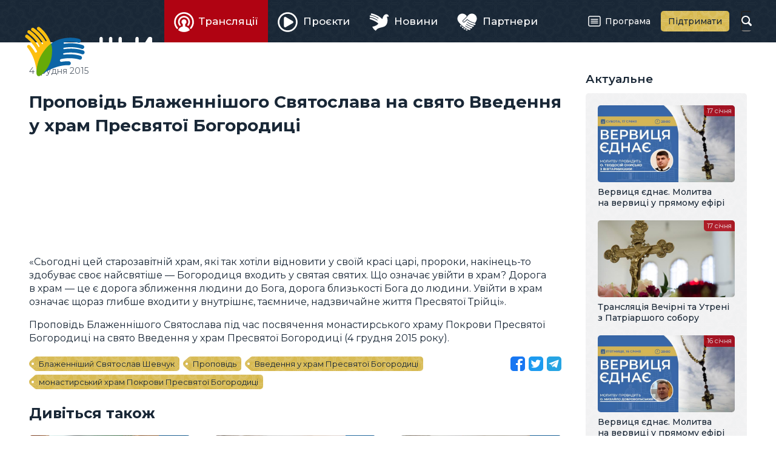

--- FILE ---
content_type: text/html; charset=utf-8
request_url: https://zhyve.tv/video/282-propovid-blazhennishogo-svyatoslava-na-svyato-vvedennya-u-hram-presvyatoy-bogorodytsi/
body_size: 4158
content:
<!doctype html>

<html lang="uk" dir="ltr">

<head>
	<meta charset="utf-8">
	<meta name="viewport" content="width=device-width, initial-scale=1">
	<title>Проповідь Блаженнішого Святослава на свято Введення у храм Пресвятої Богородиці | Відео • Живе телебачення</title>
	<meta name="description" content="«Дорога в храм — це є дорога зближення людини до Бога, дорога близькості Бога до людини»" />
	<meta property="og:type" content="website" />
	<meta property="og:url" content="https://zhyve.tv/video/282-propovid-blazhennishogo-svyatoslava-na-svyato-vvedennya-u-hram-presvyatoy-bogorodytsi/" />
	<meta property="og:site_name" content="Живе телебачення" />
	<meta property="og:title" content="Проповідь Блаженнішого Святослава на свято Введення у храм Пресвятої Богородиці" />
	<meta property="og:description" content="«Дорога в храм — це є дорога зближення людини до Бога, дорога близькості Бога до людини»" />
	<meta property="og:image" content="https://zhyve.tv/pub/video/c4f856db96d22fc1.jpg" />
	<link rel="stylesheet" href="/lib/core.css?12">
	<script src="//ajax.googleapis.com/ajax/libs/jquery/3.6.1/jquery.min.js"></script>
	<script>window.jQuery || document.write('<script src="/lib/jquery.js"><\/script>')</script>
	<script src="/lib/core.js?12"></script>
	<link rel="alternate" type="application/rss+xml" title="Живе Телебачення" href="https://zhyve.tv/video/rss/" />

<script async src="https://www.googletagmanager.com/gtag/js?id=G-FTDSF4WE86"></script>
<script>
  window.dataLayer = window.dataLayer || [];
  function gtag(){dataLayer.push(arguments);}
  gtag('js', new Date());

  gtag('config', 'G-FTDSF4WE86');
</script>

</head>

<body class="content-page">

<header>
	<div class="wrapper">
		<a href="/" class="logo">
			<svg aria-hidden="true"><use xlink:href="/lib/art.svg#logo"/></svg>
			<b>Живе телебачення</b>
		</a>
	<nav class="main-menu">

		<div class="button" role="button" id="menu-button" aria-controls="menu" aria-haspopup="true" aria-expanded="false"><span><i></i></span><b>Головне меню</b></div>
		<ul class="menu" role="menu" id="menu" aria-labelledby="menu-button">
			<li class="active"><a href="/broadcast/" role="menuitem" aria-current="page"><span><svg aria-hidden="true"><use xlink:href="/lib/art.svg#broadcast"/></svg>Трансляції</span></a></li>
			<li><a href="/projects/" role="menuitem"><span><svg aria-hidden="true"><use xlink:href="/lib/art.svg#projects"/></svg>Проєкти</span></a></li>
			<li><a href="/news/" role="menuitem"><span><svg aria-hidden="true"><use xlink:href="/lib/art.svg#news"/></svg>Новини</span></a></li>
			<li><a href="/partners/" role="menuitem"><span><svg aria-hidden="true"><use xlink:href="/lib/art.svg#partners"/></svg>Партнери</span></a></li>
			<li><a href="/program/" role="menuitem"><span><svg aria-hidden="true"><use xlink:href="/lib/art.svg#program"/></svg>Програма</span></a></li>
			<li><a href="/donate/" role="menuitem"><span><svg aria-hidden="true"><use xlink:href="/lib/art.svg#donate"/></svg>Підтримати</span></a></li>
		</ul>
	</nav>
		<form action="/video/" method="get" class="search">
			<input type="text" name="q" value="" maxlength="64" autocomplete="off">
			<b><svg aria-hidden="true"><use xlink:href="/lib/art.svg#search"/></svg></b>
		</form>
	</div>
</header>

<main>
	<article>
		<h1>Проповідь Блаженнішого Святослава на свято Введення у храм Пресвятої Богородиці</h1>
		<div class="content-date"> 4 грудня 2015</div>
<iframe loading="lazy" width="100%" height="484" src="//www.youtube.com/embed/jWZPBKu8Aps?rel=0&amp;autoplay=1&amp;mute=1&amp;showinfo=0&amp;playsinline=1&amp;hl=uk" class="video" frameborder="0" allowfullscreen></iframe>
<p>&laquo;Сьогодні цей старозавітній храм, які так хотіли відновити у&nbsp;своїй красі царі, пророки, накінець-то здобуває своє найсвятіше&nbsp;&mdash; Богородиця входить у&nbsp;святая святих. Що&nbsp;означає увійти в&nbsp;храм? Дорога в&nbsp;храм&nbsp;&mdash; це&nbsp;є&nbsp;дорога зближення людини до&nbsp;Бога, дорога близькості Бога до&nbsp;людини. Увійти в&nbsp;храм означає щораз глибше входити у&nbsp;внутрішнє, таємниче, надзвичайне життя Пресвятої Трійці&raquo;.</p>
<p>Проповідь Блаженнішого Святослава під час посвячення монастирського храму Покрови Пресвятої Богородиці на&nbsp;свято Введення у&nbsp;храм Пресвятої Богородиці (4&nbsp;грудня 2015&nbsp;року).<br /></p>
		<div class="content-line">			
			<span class="share open"></span>
		<div class="tags"><a href="/video/tag/%D0%91%D0%BB%D0%B0%D0%B6%D0%B5%D0%BD%D0%BD%D1%96%D1%88%D0%B8%D0%B9%20%D0%A1%D0%B2%D1%8F%D1%82%D0%BE%D1%81%D0%BB%D0%B0%D0%B2%20%D0%A8%D0%B5%D0%B2%D1%87%D1%83%D0%BA/">Блаженніший Святослав Шевчук</a><a href="/video/tag/%D0%9F%D1%80%D0%BE%D0%BF%D0%BE%D0%B2%D1%96%D0%B4%D1%8C/">Проповідь</a><a href="/video/tag/%D0%92%D0%B2%D0%B5%D0%B4%D0%B5%D0%BD%D0%BD%D1%8F%20%D1%83%20%D1%85%D1%80%D0%B0%D0%BC%20%D0%9F%D1%80%D0%B5%D1%81%D0%B2%D1%8F%D1%82%D0%BE%D1%97%20%D0%91%D0%BE%D0%B3%D0%BE%D1%80%D0%BE%D0%B4%D0%B8%D1%86%D1%96/">Введення у храм Пресвятої Богородиці</a><a href="/video/tag/%D0%BC%D0%BE%D0%BD%D0%B0%D1%81%D1%82%D0%B8%D1%80%D1%81%D1%8C%D0%BA%D0%B8%D0%B9%20%D1%85%D1%80%D0%B0%D0%BC%20%D0%9F%D0%BE%D0%BA%D1%80%D0%BE%D0%B2%D0%B8%20%D0%9F%D1%80%D0%B5%D1%81%D0%B2%D1%8F%D1%82%D0%BE%D1%97%20%D0%91%D0%BE%D0%B3%D0%BE%D1%80%D0%BE%D0%B4%D0%B8%D1%86%D1%96/">монастирський храм Покрови Пресвятої Богородиці</a></div>
		</div>

		<h2>Дивіться також</h2>
		<div class="list related">
			<a href="/video/8501-propovid-blazhennishogo-svyatoslava-u-nedilyu-po-bogoyavlenni/" class="item project">
				<span class="image">
					<img loading="lazy" src="/pub/video/42e7beab4a75d9c0.jpg" alt="Проповідь Блаженнішого Святослава у неділю по Богоявленні" />
					<ins></ins>
				</span>
				<span class="title">Проповідь Блаженнішого Святослава у неділю по Богоявленні</span>
				<span class="date">11 січня</span>
			</a>
			<a href="/video/8489-propovid-blazhennishogo-svyatoslava-u-svyato-bogoyavlennya-gospodnogo/" class="item project">
				<span class="image">
					<img loading="lazy" src="/pub/video/c143b7e190be2bb0.jpg" alt="Проповідь Блаженнішого Святослава у свято Богоявлення Господнього" />
					<ins></ins>
				</span>
				<span class="title">Проповідь Блаженнішого Святослава у свято Богоявлення Господнього</span>
				<span class="date"> 6 січня</span>
			</a>
			<a href="/video/8473-propovid-blazhennishogo-svyatoslava-u-nedilyu-pered-bogoyavlennyam/" class="item project">
				<span class="image">
					<img loading="lazy" src="/pub/video/b34ecfadbc728af0.jpg" alt="Проповідь Блаженнішого Святослава у неділю перед Богоявленням" />
					<ins></ins>
				</span>
				<span class="title">Проповідь Блаженнішого Святослава у неділю перед Богоявленням</span>
				<span class="date"> 4 січня</span>
			</a>
			<a href="/video/8462-propovid-blazhennishogo-svyatoslava-u-svyato-obrizannya-gospoda-boga-i-spasa-nashogo-isusa-hrysta-2026/" class="item project">
				<span class="image">
					<img loading="lazy" src="/pub/video/2547bac4e8bc4b60.jpg" alt=" Проповідь Блаженнішого Святослава у свято Обрізання Господа Бога і Спаса нашого Ісуса Христа 2026" />
					<ins></ins>
				</span>
				<span class="title"> Проповідь Блаженнішого Святослава у свято Обрізання Господа Бога і Спаса нашого Ісуса Христа 2026</span>
				<span class="date"> 1 січня</span>
			</a>
			<a href="/video/8455-propovid-blazhennishogo-svyatoslava-u-nedilyu-po-rizdvi-gnih/" class="item broadcast">
				<span class="image">
					<img loading="lazy" src="/pub/video/c40bca323ee4d7a0.jpg" alt="Проповідь Блаженнішого Святослава у Неділю по Різдві ГНІХ" />
					<ins></ins>
				</span>
				<span class="title">Проповідь Блаженнішого Святослава у Неділю по Різдві ГНІХ</span>
				<span class="date">28 грудня</span>
			</a>
			<a href="/video/8448-propovid-blazhennishogo-svyatoslava-u-svyato-soboru-presvyatoy-bogorodytsi/" class="item broadcast">
				<span class="image">
					<img loading="lazy" src="/pub/video/c7fa89468d17b290.jpg" alt="Проповідь Блаженнішого Святослава у свято Собору Пресвятої Богородиці" />
					<ins></ins>
				</span>
				<span class="title">Проповідь Блаженнішого Святослава у свято Собору Пресвятої Богородиці</span>
				<span class="date">26 грудня</span>
			</a>
		</div>
	</article>
	<aside>
		<div class="wrapper">

			<h3>Актуальне</h3>
		<div class="list">
			<a href="/video/8486-vervytsya-ednae-molytva-na-vervytsi-u-pryamomu-efiri/" class="item broadcast">
				<span class="image">
					<img loading="lazy" src="/pub/video/b6d3a299cbc82e70.jpg" alt="Вервиця єднає. Молитва на вервиці у прямому ефірі" />
					<ins></ins>
				</span>
				<span class="title">Вервиця єднає. Молитва на вервиці у прямому ефірі</span>
				<span class="date">17 січня</span>
			</a>
			<a href="/video/8496-translyatsiya-vechirni-ta-utreni-z-patriarshogo-soboru/" class="item broadcast">
				<span class="image">
					<img loading="lazy" src="/pub/video/ce683057a1bcab80.jpg" alt="Трансляція Вечірні та Утрені з Патріаршого собору" />
					<ins></ins>
				</span>
				<span class="title">Трансляція Вечірні та Утрені з Патріаршого собору</span>
				<span class="date">17 січня</span>
			</a>
			<a href="/video/8485-vervytsya-ednae-molytva-na-vervytsi-u-pryamomu-efiri/" class="item broadcast">
				<span class="image">
					<img loading="lazy" src="/pub/video/d5f72e730d4a0500.jpg" alt="Вервиця єднає. Молитва на вервиці у прямому ефірі" />
					<ins></ins>
				</span>
				<span class="title">Вервиця єднає. Молитва на вервиці у прямому ефірі</span>
				<span class="date">16 січня</span>
			</a>
			<a href="/video/8507-moleben-za-peremogu-ukraynskogo-viyska/" class="item broadcast">
				<span class="image">
					<img loading="lazy" src="/pub/video/ddf18a27e68d7dd0.jpg" alt="Молебень за перемогу українського війська" />
					<ins></ins>
				</span>
				<span class="title">Молебень за перемогу українського війська</span>
				<span class="date">16 січня</span>
			</a>
		</div>

			<h3>Анонси</h3>
		<div class="list announces">
			<a href="/video/8505-bozhestvenna-liturgiya-onlayn-u-patriarshomu-sobori-ugkts/" class="item broadcast">
				<span class="image">
					<img loading="lazy" src="/pub/video/8f139f3297d59100.jpg" alt="Божественна Літургія онлайн у Патріаршому соборі УГКЦ" />
					<ins></ins>
				<span class="date">18 січня, <i>11:00</i></span>\
				</span>
				<span class="title">Божественна Літургія онлайн у Патріаршому соборі УГКЦ</span>
			</a>
			<a href="/video/8500-papa-lev-xiv-molytsya-angel-gospodniy-dyvitsya-pryamu-translyatsiyu-z-ukraynskym-perekladom/" class="item broadcast">
				<span class="image">
					<img loading="lazy" src="/pub/video/1979c5d4a497b6e0.jpg" alt="Папа Лев XIV молиться «Ангел Господній»: Дивіться пряму трансляцію з українським перекладом" />
					<ins></ins>
				<span class="date">18 січня, <i>13:00</i></span>\
				</span>
				<span class="title">Папа Лев XIV молиться «Ангел Господній»: Дивіться пряму трансляцію з українським перекладом</span>
			</a>
			<a href="/video/8504-isusova-molytva-molytva-na-chotkah-u-pryamomu-efiri/" class="item broadcast">
				<span class="image">
					<img loading="lazy" src="/pub/video/3987cdc9115325f0.jpg" alt="Ісусова молитва. Молитва на чотках у прямому ефірі" />
					<ins></ins>
				<span class="date">18 січня, <i>20:00</i></span>\
				</span>
				<span class="title">Ісусова молитва. Молитва на чотках у прямому ефірі</span>
			</a>
			<a href="/video/8522-moleben-za-peremogu-ukraynskogo-viyska/" class="item broadcast">
				<span class="image">
					<img loading="lazy" src="/pub/video/249308b215e6f6f0.jpg" alt="Молебень за перемогу українського війська" />
					<ins></ins>
				<span class="date">19 січня, <i>12:00</i></span>\
				</span>
				<span class="title">Молебень за перемогу українського війська</span>
			</a>
		</div>

		</div>
	</aside>
</main>

<div class="ugcc">
	<div class="wrapper">
		<div class="e-ugcc-news"></div>
	</div>
</div>

<footer>
	<div class="wrapper">
		<div class="left">
			<svg class="logo" aria-hidden="true"><use xlink:href="/lib/art.svg#logo-big"/></svg>
			<div class="copyrights">© 2015–2024 Живе ТБ.<br>Всі права застережено.</div>
			<div class="cawas">Developed by <a href="https://cawas.com/" target="_blank">Cawas Ltd</a>.</div>
		</div>
		<div class="right">
			<ul class="menu" role="menu">
				<li><a href="/info/about/" role="menuitem">Про нас</a></li>
				<li><a href="/info/blog/" role="menuitem">Блог</a></li>
				<li><a href="/info/contacts/" role="menuitem">Контакти</a></li>
			</ul>
			<div class="stats">
				<div><span>276+</span><small>тисяч</small><a href="https://www.youtube.com/@ugcctv" class="youtube" target="_blank"><svg aria-hidden="true"><use xlink:href="/lib/art.svg#youtube"/></svg></a>YouTube</div>
				<div><span>347+</span><small>тисяч</small><a href="https://www.facebook.com/zhyve.tv" class="facebook" target="_blank"><svg aria-hidden="true"><use xlink:href="/lib/art.svg#facebook"/></svg></a>Facebook</div>
				<div><span>21+</span><small>тисяч</small><a href="https://www.instagram.com/tv.ugcc/" class="instagram" target="_blank"><svg aria-hidden="true"><use xlink:href="/lib/art.svg#instagram"/></svg></a>Instagram</div>
			</div>
		</div>
	</div>
</footer>

<script defer src="https://static.cloudflareinsights.com/beacon.min.js/vcd15cbe7772f49c399c6a5babf22c1241717689176015" integrity="sha512-ZpsOmlRQV6y907TI0dKBHq9Md29nnaEIPlkf84rnaERnq6zvWvPUqr2ft8M1aS28oN72PdrCzSjY4U6VaAw1EQ==" data-cf-beacon='{"version":"2024.11.0","token":"db5a45dbfb314f1fb80d108c8c0d751b","r":1,"server_timing":{"name":{"cfCacheStatus":true,"cfEdge":true,"cfExtPri":true,"cfL4":true,"cfOrigin":true,"cfSpeedBrain":true},"location_startswith":null}}' crossorigin="anonymous"></script>
</body>

</html>
